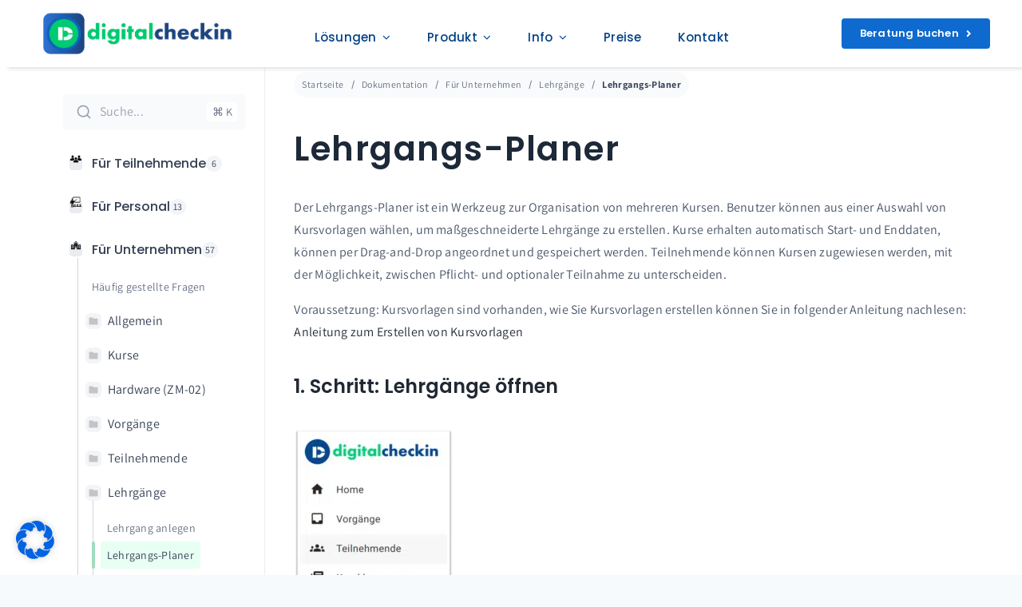

--- FILE ---
content_type: text/html; charset=UTF-8
request_url: https://digitalcheckin.de/wp-admin/admin-ajax.php
body_size: -13
content:
<input type="hidden" id="fusion-form-nonce-683" name="fusion-form-nonce-683" value="7662f2b837" />

--- FILE ---
content_type: image/svg+xml
request_url: https://digitalcheckin.de/wp-content/plugins/betterdocs/assets/images/social/share-icon.svg?v=4.2.2
body_size: 591
content:
<svg width="41" height="41" viewBox="0 0 41 41" fill="none" xmlns="http://www.w3.org/2000/svg">
<circle cx="20.6294" cy="20.7832" r="20" fill="#1A77F2"/>
<mask id="mask0_6182_23584" style="mask-type:alpha" maskUnits="userSpaceOnUse" x="9" y="8" width="25" height="25">
<rect x="9.0166" y="8.60547" width="24" height="24" fill="#D9D9D9"/>
</mask>
<g mask="url(#mask0_6182_23584)">
<path d="M27.0166 24.3555C27.0166 26.0888 26.4083 27.5638 25.1916 28.7805C23.9749 29.9971 22.4999 30.6055 20.7666 30.6055C19.0333 30.6055 17.5583 29.9971 16.3416 28.7805C15.1249 27.5638 14.5166 26.0888 14.5166 24.3555V15.1055C14.5166 13.8555 14.9541 12.793 15.8291 11.918C16.7041 11.043 17.7666 10.6055 19.0166 10.6055C20.2666 10.6055 21.3291 11.043 22.2041 11.918C23.0791 12.793 23.5166 13.8555 23.5166 15.1055V23.8555C23.5166 24.6221 23.2499 25.2721 22.7166 25.8055C22.1833 26.3388 21.5333 26.6055 20.7666 26.6055C19.9999 26.6055 19.3499 26.3388 18.8166 25.8055C18.2833 25.2721 18.0166 24.6221 18.0166 23.8555V14.6055H20.0166V23.8555C20.0166 24.0721 20.0874 24.2513 20.2291 24.393C20.3708 24.5346 20.5499 24.6055 20.7666 24.6055C20.9833 24.6055 21.1624 24.5346 21.3041 24.393C21.4458 24.2513 21.5166 24.0721 21.5166 23.8555V15.1055C21.4999 14.4055 21.2541 13.8138 20.7791 13.3305C20.3041 12.8471 19.7166 12.6055 19.0166 12.6055C18.3166 12.6055 17.7249 12.8471 17.2416 13.3305C16.7583 13.8138 16.5166 14.4055 16.5166 15.1055V24.3555C16.4999 25.5388 16.9083 26.543 17.7416 27.368C18.5749 28.193 19.5833 28.6055 20.7666 28.6055C21.9333 28.6055 22.9249 28.193 23.7416 27.368C24.5583 26.543 24.9833 25.5388 25.0166 24.3555V14.6055H27.0166V24.3555Z" fill="white"/>
</g>
</svg>


--- FILE ---
content_type: image/svg+xml
request_url: https://digitalcheckin.de/wp-content/plugins/betterdocs/assets/images/social/linkedin-box-line.svg?v=4.2.2
body_size: 547
content:
<svg width="25" height="25" viewBox="0 0 25 25" fill="none" xmlns="http://www.w3.org/2000/svg">
<g clip-path="url(#clip0_6182_23594)">
<path d="M4.62939 3.7832H20.6294C20.8946 3.7832 21.149 3.88856 21.3365 4.0761C21.524 4.26363 21.6294 4.51799 21.6294 4.7832V20.7832C21.6294 21.0484 21.524 21.3028 21.3365 21.4903C21.149 21.6778 20.8946 21.7832 20.6294 21.7832H4.62939C4.36418 21.7832 4.10982 21.6778 3.92229 21.4903C3.73475 21.3028 3.62939 21.0484 3.62939 20.7832V4.7832C3.62939 4.51799 3.73475 4.26363 3.92229 4.0761C4.10982 3.88856 4.36418 3.7832 4.62939 3.7832ZM5.62939 5.7832V19.7832H19.6294V5.7832H5.62939ZM8.12939 9.7832C7.73157 9.7832 7.35004 9.62517 7.06873 9.34386C6.78743 9.06256 6.62939 8.68103 6.62939 8.2832C6.62939 7.88538 6.78743 7.50385 7.06873 7.22254C7.35004 6.94124 7.73157 6.7832 8.12939 6.7832C8.52722 6.7832 8.90875 6.94124 9.19005 7.22254C9.47136 7.50385 9.62939 7.88538 9.62939 8.2832C9.62939 8.68103 9.47136 9.06256 9.19005 9.34386C8.90875 9.62517 8.52722 9.7832 8.12939 9.7832ZM7.12939 10.7832H9.12939V18.2832H7.12939V10.7832ZM12.6294 11.2132C13.2134 10.6482 13.8954 10.2832 14.6294 10.2832C16.7004 10.2832 18.1294 11.9622 18.1294 14.0332V18.2832H16.1294V14.0332C16.1294 13.5691 15.945 13.124 15.6168 12.7958C15.2886 12.4676 14.8435 12.2832 14.3794 12.2832C13.9153 12.2832 13.4701 12.4676 13.142 12.7958C12.8138 13.124 12.6294 13.5691 12.6294 14.0332V18.2832H10.6294V10.7832H12.6294V11.2132Z" fill="#475467"/>
</g>
<defs>
<clipPath id="clip0_6182_23594">
<rect width="24" height="24" fill="white" transform="translate(0.629395 0.783203)"/>
</clipPath>
</defs>
</svg>


--- FILE ---
content_type: image/svg+xml
request_url: https://digitalcheckin.de/wp-content/plugins/betterdocs/assets/images/social/facebook-box-line.svg?v=4.2.2
body_size: 448
content:
<svg width="25" height="25" viewBox="0 0 25 25" fill="none" xmlns="http://www.w3.org/2000/svg">
<g clip-path="url(#clip0_6182_23591)">
<path d="M14.6294 19.7832H19.6294V5.7832H5.62939V19.7832H12.6294V14.7832H10.6294V12.7832H12.6294V11.1292C12.6294 9.7922 12.7694 9.3072 13.0294 8.8182C13.2855 8.33439 13.6814 7.93889 14.1654 7.6832C14.5474 7.4782 15.0224 7.3552 15.8524 7.3022C16.1814 7.2812 16.6074 7.3072 17.1304 7.3822V9.2822H16.6294C15.7124 9.2822 15.3334 9.3252 15.1074 9.4462C14.9725 9.51556 14.8628 9.62535 14.7934 9.7602C14.6734 9.9862 14.6294 10.2102 14.6294 11.1282V12.7832H17.1294L16.6294 14.7832H14.6294V19.7832ZM4.62939 3.7832H20.6294C20.8946 3.7832 21.149 3.88856 21.3365 4.0761C21.524 4.26363 21.6294 4.51799 21.6294 4.7832V20.7832C21.6294 21.0484 21.524 21.3028 21.3365 21.4903C21.149 21.6778 20.8946 21.7832 20.6294 21.7832H4.62939C4.36418 21.7832 4.10982 21.6778 3.92229 21.4903C3.73475 21.3028 3.62939 21.0484 3.62939 20.7832V4.7832C3.62939 4.51799 3.73475 4.26363 3.92229 4.0761C4.10982 3.88856 4.36418 3.7832 4.62939 3.7832Z" fill="#475467"/>
</g>
<defs>
<clipPath id="clip0_6182_23591">
<rect width="24" height="24" fill="white" transform="translate(0.629395 0.783203)"/>
</clipPath>
</defs>
</svg>
